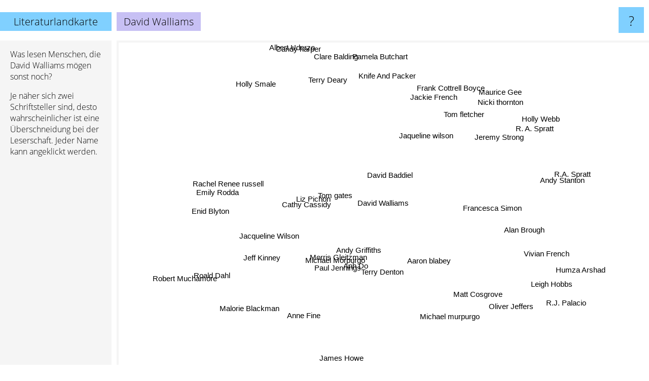

--- FILE ---
content_type: text/html; charset=UTF-8
request_url: https://www.literaturlandkarte.de/david+walliams
body_size: 5777
content:
<!doctype html>
<html>
<head>
 <meta name="viewport" content="width=device-width, initial-scale=1">
 <meta property="og:image" content="https://www.literaturlandkarte.de/elements/objects/og_logo.png">
 <link rel="stylesheet" href="/elements/objects/styles_7_1.css">
 <title>David Walliams auf der Literaturlandkarte</title>
 <style>.project, .the_title {display: inline-block; font-size: 20px; top: 24px}</style><style>@media (max-width: 500px) { .the_title {display: none; } }</style>
</head>

<body>

<table class=universe>
 <tr class=heaven>
  <td class=headline>

<table style="width: 100%;"><tr><td>
   <a class=project href="/">Literaturlandkarte</a><span id=the_title class=the_title>David Walliams</span>
</td><td style="text-align: right">
   <a class=questionmark href="/info"><span style="font-size: 26px">?</span></a>
</td></tr></table>

  </td>
  <tr>
   <td class=content>
    
<link rel="stylesheet" href="/elements/objects/relator.css">

<div class=map_info>
 <div class=map_info_text><p>Was lesen Menschen, die David Walliams mögen sonst noch?</p><p>Je näher sich zwei Schriftsteller sind, desto wahrscheinlicher ist eine Überschneidung bei der Leserschaft. Jeder Name kann angeklickt werden.</p></div>
 <div class=advert><script async class=nogConsent data-src="//pagead2.googlesyndication.com/pagead/js/adsbygoogle.js"></script><!-- Map Responsive --><ins class="adsbygoogle" style="display:block" data-ad-client="ca-pub-4786778854163211" data-ad-slot="6623484194" data-ad-format="auto"></ins><script>(adsbygoogle = window.adsbygoogle || []).push({});</script></div>
</div>

<div id=gnodMap>
 <span class=S id=s0>David Walliams</span>
<a href="andy+griffiths" class=S id=s1>Andy Griffiths</a>
<a href="tom+gates" class=S id=s2>Tom gates</a>
<a href="david+baddiel" class=S id=s3>David Baddiel</a>
<a href="anh+do" class=S id=s4>Anh Do</a>
<a href="roald+dahl" class=S id=s5>Roald Dahl</a>
<a href="terry+denton" class=S id=s6>Terry Denton</a>
<a href="jeff+kinney" class=S id=s7>Jeff Kinney</a>
<a href="paul+jennings" class=S id=s8>Paul Jennings</a>
<a href="michael+morpurgo" class=S id=s9>Michael Morpurgo</a>
<a href="enid+blyton" class=S id=s10>Enid Blyton</a>
<a href="aaron+blabey" class=S id=s11>Aaron blabey</a>
<a href="liz+pichon" class=S id=s12>Liz Pichon</a>
<a href="morris+gleitzman" class=S id=s13>Morris Gleitzman</a>
<a href="tom+fletcher" class=S id=s14>Tom fletcher</a>
<a href="rachel+renee+russell" class=S id=s15>Rachel Renee russell</a>
<a href="jacqueline+wilson" class=S id=s16>Jacqueline Wilson</a>
<a href="jaqueline+wilson" class=S id=s17>Jaqueline wilson</a>
<a href="cathy+cassidy" class=S id=s18>Cathy Cassidy</a>
<a href="vivian+french" class=S id=s19>Vivian French</a>
<a href="francesca+simon" class=S id=s20>Francesca Simon</a>
<a href="oliver+jeffers" class=S id=s21>Oliver Jeffers</a>
<a href="maurice+gee" class=S id=s22>Maurice Gee</a>
<a href="jeremy+strong" class=S id=s23>Jeremy Strong</a>
<a href="holly+smale" class=S id=s24>Holly Smale</a>
<a href="nicki+thornton" class=S id=s25>Nicki thornton</a>
<a href="andy+stanton" class=S id=s26>Andy Stanton</a>
<a href="alan+brough" class=S id=s27>Alan Brough</a>
<a href="knife+and+packer" class=S id=s28>Knife And Packer</a>
<a href="emily+rodda" class=S id=s29>Emily Rodda</a>
<a href="pamela+butchart" class=S id=s30>Pamela Butchart</a>
<a href="james+howe" class=S id=s31>James Howe</a>
<a href="matt+cosgrove" class=S id=s32>Matt Cosgrove</a>
<a href="leigh+hobbs" class=S id=s33>Leigh Hobbs</a>
<a href="clare+balding" class=S id=s34>Clare Balding</a>
<a href="terry+deary" class=S id=s35>Terry Deary</a>
<a href="robert+muchamore" class=S id=s36>Robert Muchamore</a>
<a href="r.a.+spratt" class=S id=s37>R.A. Spratt</a>
<a href="michael+murpurgo" class=S id=s38>Michael murpurgo</a>
<a href="humza+arshad" class=S id=s39>Humza Arshad</a>
<a href="r.+a.+spratt" class=S id=s40>R. A. Spratt</a>
<a href="jackie+french" class=S id=s41>Jackie French</a>
<a href="candy+harper" class=S id=s42>Candy harper</a>
<a href="anne+fine" class=S id=s43>Anne Fine</a>
<a href="malorie+blackman" class=S id=s44>Malorie Blackman</a>
<a href="r.j.+palacio" class=S id=s45>R.J. Palacio</a>
<a href="frank+cottrell+boyce" class=S id=s46>Frank Cottrell Boyce</a>
<a href="holly+webb" class=S id=s47>Holly Webb</a>
<a href="albert+uderzo" class=S id=s48>Albert Uderzo</a>

</div>

<script>var NrWords=49;var Aid=new Array();Aid[0]=new Array(-1,5.93939,5.08161,5.01157,4.88827,3.34147,2.95567,2.93247,2.88605,2.76361,2.73718,2.44954,2.3252,2.07323,1.89745,1.72757,1.67428,1.55007,1.45808,1.14204,1.11483,0.968625,0.746443,0.713967,0.712219,0.70688,0.69979,0.679656,0.672592,0.671642,0.6539,0.642349,0.638706,0.621808,0.619785,0.61742,0.608546,0.606717,0.590238,0.578592,0.556388,0.546875,0.528085,0.525677,0.505902,0.490055,0.458295,0.457771,0.437254);Aid[1]=new Array(5.93939,-1,2.50127,1.43634,9.25615,2.19601,10.2646,4.02637,7.65803,-1,-1,2.97218,2.49335,7.45052,-1,0.36734,0.489596,-1,-1,-1,-1,1.64696,-1,-1,-1,-1,-1,1.08992,-1,2.22841,0.281426,-1,1.1953,0.846325,-1,0.530973,-1,-1,-1,-1,-1,0.235248,0.096432,-1,-1,0.0578035,-1,-1,-1);Aid[2]=new Array(5.08161,2.50127,-1,5.56142,2.63985,0.68851,0.95751,2.97629,0.652174,0.64257,0.702202,1.79346,6.29409,1.26408,1.05012,0.922659,-1,1.01483,-1,-1,-1,0.0832293,0.409417,-1,0.370714,0.627287,-1,0.868307,-1,-1,-1,-1,1.01394,-1,0.860678,0.997732,-1,-1,-1,0.220022,0.0853606,-1,0.436681,-1,-1,-1,0.589391,-1,-1);Aid[3]=new Array(5.01157,1.43634,5.56142,-1,2.44328,0.392845,1.23457,1.00919,0.409277,0.871898,0.326264,1.40481,2.73038,1.10957,2.22058,-1,-1,1.76309,-1,-1,-1,0.120919,0.829187,-1,0.707714,1.19966,-1,1.05501,-1,-1,0.333056,-1,2.23325,0.140845,1.25673,0.549451,-1,-1,-1,-1,-1,-1,0.92081,-1,-1,-1,3.10078,-1,-1);Aid[4]=new Array(4.88827,9.25615,2.63985,2.44328,-1,1.55912,5.66784,2.78436,4.54081,-1,0.993422,6.90247,3.24969,5.19481,0.0612557,0.824063,-1,-1,-1,0.131579,-1,2.66149,0.064041,-1,-1,0.0648719,-1,2.3919,-1,0.570071,-1,-1,3.0951,1.25411,-1,0.118519,-1,-1,-1,0.133869,-1,-1,0.133244,-1,-1,-1,0.124844,0.373715,-1);Aid[5]=new Array(3.34147,2.19601,0.68851,0.392845,1.55912,-1,0.883111,-1,-1,0.958171,2.89781,0.773836,0.330899,-1,0.215694,0.387487,1.16581,0.211354,0.312434,0.0174239,0.352825,0.263774,0.0867943,0.387213,0.0516196,0.121734,0.112813,0.155387,0.0349101,0.323289,0.0347252,0.0346141,0.162026,0.240684,0.0174368,0.163153,-1,0.0513435,0.0690876,-1,-1,0.100524,0.0174535,0.354296,-1,0.474653,0.0778547,-1,0.0857302);Aid[6]=new Array(2.95567,10.2646,0.95751,1.23457,5.66784,0.883111,-1,1.44516,5.00864,-1,0.265384,2.41636,0.348635,4.662,-1,-1,-1,-1,-1,-1,-1,2.01835,-1,-1,-1,-1,-1,0.756348,-1,0.998573,-1,-1,1.31703,0.722767,-1,0.101574,-1,-1,-1,-1,-1,-1,0.25047,-1,-1,-1,-1,-1,-1);Aid[7]=new Array(2.93247,4.02637,2.97629,1.00919,2.78436,-1,1.44516,-1,-1,-1,-1,1.87537,3.74969,-1,0.03861,3.65609,-1,0.166312,-1,-1,0.403187,0.149897,0.0391466,0.153566,0.134228,0.0393004,0.176022,0.116054,-1,-1,0.0783162,0.0388689,0.451382,0.114987,0.0395296,0.34361,-1,-1,-1,0.0793257,-1,-1,0.0396157,-1,-1,1.24224,0.232964,-1,0.0380662);Aid[8]=new Array(2.88605,7.65803,0.652174,0.409277,4.54081,-1,5.00864,-1,-1,-1,-1,1.51303,0.582011,10.0079,-1,-1,-1,-1,-1,-1,-1,1.27338,-1,-1,-1,-1,-1,1.1883,0.413437,4.03531,-1,-1,0.72904,0.701754,-1,0.432339,-1,-1,-1,-1,-1,-1,-1,-1,-1,-1,0.186916,-1,-1);Aid[9]=new Array(2.76361,-1,0.64257,0.871898,-1,0.958171,-1,-1,-1,-1,-1,-1,-1,-1,-1,-1,5.01016,4.00583,1.44665,-1,-1,0.468384,-1,0.34647,0.172563,-1,-1,-1,-1,-1,0.379327,-1,-1,-1,0.0992556,0.338696,1.81347,0.163465,3.22436,-1,0.797766,1.28726,-1,6.16366,8.29205,-1,-1,-1,-1);Aid[10]=new Array(2.73718,-1,0.702202,0.326264,0.993422,2.89781,0.265384,-1,-1,-1,-1,0.325945,0.345586,-1,0.250679,1.50282,2.64444,0.152381,1.09517,-1,0.330647,0.157017,0.0861141,0.165153,-1,-1,-1,-1,-1,-1,-1,-1,-1,0.32915,-1,0.286006,-1,0.361446,-1,0.0886918,0.515873,1.23862,-1,-1,0.286169,-1,-1,0.169026,0.283573);Aid[11]=new Array(2.44954,2.97218,1.79346,1.40481,6.90247,0.773836,2.41636,1.87537,1.51303,-1,0.325945,-1,2.9792,1.93017,-1,0.676247,0.0976562,-1,-1,-1,-1,2.87707,0.218699,-1,-1,-1,-1,1.93977,-1,-1,-1,-1,3.29621,2.62391,-1,-1,-1,-1,-1,-1,-1,-1,-1,-1,-1,-1,-1,0.417319,-1);Aid[12]=new Array(2.3252,2.49335,6.29409,2.73038,3.24969,0.330899,0.348635,3.74969,0.582011,-1,0.345586,2.9792,-1,1.71352,0.273598,1.95354,-1,-1,-1,-1,-1,0.319616,-1,0.355556,-1,-1,-1,1.19485,-1,-1,0.585366,-1,1.54346,0.264201,-1,1.90559,-1,-1,0.552486,-1,-1,-1,-1,-1,-1,-1,0.187617,-1,-1);Aid[13]=new Array(2.07323,7.45052,1.26408,1.10957,5.19481,-1,4.662,-1,10.0079,-1,-1,1.93017,1.71352,-1,-1,-1,0.747489,-1,-1,-1,-1,0.892857,-1,-1,-1,-1,-1,1.77819,-1,4.41318,-1,-1,1.32068,0.5386,-1,0.619195,-1,-1,-1,-1,-1,-1,-1,-1,-1,0.171637,0.382592,-1,-1);Aid[14]=new Array(1.89745,-1,1.05012,2.22058,0.0612557,0.215694,-1,0.03861,-1,-1,0.250679,-1,0.273598,-1,-1,0.182149,-1,-1,-1,-1,-1,-1,6.23701,-1,-1,8.1448,-1,-1,-1,-1,2.94737,-1,-1,-1,-1,-1,-1,-1,0.33557,-1,-1,-1,-1,-1,-1,-1,5.36673,-1,-1);Aid[15]=new Array(1.72757,0.36734,0.922659,-1,0.824063,0.387487,-1,3.65609,-1,-1,1.50282,0.676247,1.95354,-1,0.182149,-1,1.06236,0.300639,1.18343,-1,0.177699,-1,-1,-1,-1,-1,-1,-1,-1,-1,0.194837,-1,-1,-1,-1,-1,-1,-1,-1,0.832033,-1,-1,-1,-1,-1,-1,-1,0.373134,-1);Aid[16]=new Array(1.67428,0.489596,-1,-1,-1,1.16581,-1,-1,-1,5.01016,2.64444,0.0976562,-1,0.747489,-1,1.06236,-1,-1,8.01457,-1,1.06952,-1,-1,0.926916,-1,-1,0.0766577,-1,-1,-1,0.307456,-1,-1,-1,-1,-1,0.646588,-1,2.05203,0.323887,-1,0.116245,-1,3.75871,3.02466,0.152236,-1,0.594133,-1);Aid[17]=new Array(1.55007,-1,1.01483,1.76309,-1,0.211354,-1,0.166312,-1,4.00583,0.152381,-1,-1,-1,-1,0.300639,-1,-1,-1,-1,-1,-1,-1,-1,1.74064,-1,-1,-1,-1,-1,-1,-1,-1,-1,0.943396,-1,-1,0.627943,0.377715,-1,1.79238,1.79574,-1,-1,-1,-1,-1,1.15942,-1);Aid[18]=new Array(1.45808,-1,-1,-1,-1,0.312434,-1,-1,-1,1.44665,1.09517,-1,-1,-1,-1,1.18343,8.01457,-1,-1,-1,3.05603,-1,-1,0.85034,-1,-1,0.407332,-1,-1,-1,-1,-1,-1,-1,-1,-1,-1,0.305344,0.365297,-1,0.583942,-1,-1,1.45455,1.36415,-1,-1,-1,-1);Aid[19]=new Array(1.14204,-1,-1,-1,0.131579,0.0174239,-1,-1,-1,-1,-1,-1,-1,-1,-1,-1,-1,-1,-1,-1,-1,-1,-1,-1,-1,-1,-1,-1,-1,-1,-1,-1,-1,-1,-1,-1,-1,-1,-1,-1,-1,-1,-1,-1,-1,-1,-1,-1,-1);Aid[20]=new Array(1.11483,-1,-1,-1,-1,0.352825,-1,0.403187,-1,-1,0.330647,-1,-1,-1,-1,0.177699,1.06952,-1,3.05603,-1,-1,-1,-1,9.2517,-1,-1,4.41989,-1,-1,-1,-1,0.666667,-1,-1,-1,-1,-1,-1,-1,-1,-1,-1,-1,0.672269,0.184247,-1,-1,-1,-1);Aid[21]=new Array(0.968625,1.64696,0.0832293,0.120919,2.66149,0.263774,2.01835,0.149897,1.27338,0.468384,0.157017,2.87707,0.319616,0.892857,-1,-1,-1,-1,-1,-1,-1,-1,-1,-1,-1,-1,-1,0.881057,-1,0.107875,-1,-1,2.34506,4.98504,-1,-1,-1,-1,-1,-1,-1,-1,-1,-1,-1,-1,-1,0.457666,-1);Aid[22]=new Array(0.746443,-1,0.409417,0.829187,0.064041,0.0867943,-1,0.0391466,-1,-1,0.0861141,0.218699,-1,-1,6.23701,-1,-1,-1,-1,-1,-1,-1,-1,-1,-1,5.31561,-1,-1,-1,-1,1.19403,-1,-1,0.722022,-1,-1,-1,-1,-1,-1,-1,-1,-1,-1,-1,-1,1.43885,-1,-1);Aid[23]=new Array(0.713967,-1,-1,-1,-1,0.387213,-1,0.153566,-1,0.34647,0.165153,-1,0.355556,-1,-1,-1,0.926916,-1,0.85034,-1,9.2517,-1,-1,-1,-1,-1,5.16605,-1,-1,-1,-1,-1,-1,-1,-1,-1,-1,-1,-1,-1,-1,-1,-1,-1,-1,-1,-1,-1,-1);Aid[24]=new Array(0.712219,-1,0.370714,0.707714,-1,0.0516196,-1,0.134228,-1,0.172563,-1,-1,-1,-1,-1,-1,-1,1.74064,-1,-1,-1,-1,-1,-1,-1,-1,-1,-1,-1,-1,-1,-1,-1,-1,1.78971,-1,-1,-1,-1,-1,-1,-1,2.8103,-1,0.457038,-1,-1,-1,-1);Aid[25]=new Array(0.70688,-1,0.627287,1.19966,0.0648719,0.121734,-1,0.0393004,-1,-1,-1,-1,-1,-1,8.1448,-1,-1,-1,-1,-1,-1,-1,5.31561,-1,-1,-1,-1,-1,-1,-1,1.35593,-1,-1,-1,-1,-1,-1,-1,-1,-1,-1,-1,-1,-1,-1,-1,2.6178,-1,-1);Aid[26]=new Array(0.69979,-1,-1,-1,-1,0.112813,-1,0.176022,-1,-1,-1,-1,-1,-1,-1,-1,0.0766577,-1,0.407332,-1,4.41989,-1,-1,5.16605,-1,-1,-1,-1,-1,-1,-1,-1,-1,-1,-1,-1,-1,-1,-1,-1,-1,-1,-1,-1,-1,-1,-1,-1,-1);Aid[27]=new Array(0.679656,1.08992,0.868307,1.05501,2.3919,0.155387,0.756348,0.116054,1.1883,-1,-1,1.93977,1.19485,1.77819,-1,-1,-1,-1,-1,-1,-1,0.881057,-1,-1,-1,-1,-1,-1,-1,-1,-1,-1,2.30681,1.18694,-1,0.282486,-1,-1,-1,-1,-1,-1,-1,-1,-1,-1,-1,-1,-1);Aid[28]=new Array(0.672592,-1,-1,-1,-1,0.0349101,-1,-1,0.413437,-1,-1,-1,-1,-1,-1,-1,-1,-1,-1,-1,-1,-1,-1,-1,-1,-1,-1,-1,-1,-1,-1,-1,-1,-1,-1,-1,-1,-1,-1,-1,-1,-1,-1,-1,-1,-1,-1,-1,-1);Aid[29]=new Array(0.671642,2.22841,-1,-1,0.570071,0.323289,0.998573,-1,4.03531,-1,-1,-1,-1,4.41318,-1,-1,-1,-1,-1,-1,-1,0.107875,-1,-1,-1,-1,-1,-1,-1,-1,-1,-1,0.110619,-1,-1,0.3621,-1,-1,-1,-1,-1,1.15865,-1,-1,-1,0.0986193,-1,-1,-1);Aid[30]=new Array(0.6539,0.281426,-1,0.333056,-1,0.0347252,-1,0.0783162,-1,0.379327,-1,-1,0.585366,-1,2.94737,0.194837,0.307456,-1,-1,-1,-1,-1,1.19403,-1,-1,1.35593,-1,-1,-1,-1,-1,-1,-1,-1,-1,-1,-1,-1,-1,-1,-1,-1,-1,-1,-1,-1,2.41546,-1,-1);Aid[31]=new Array(0.642349,-1,-1,-1,-1,0.0346141,-1,0.0388689,-1,-1,-1,-1,-1,-1,-1,-1,-1,-1,-1,-1,0.666667,-1,-1,-1,-1,-1,-1,-1,-1,-1,-1,-1,-1,-1,-1,-1,-1,-1,-1,-1,-1,-1,-1,-1,-1,-1,-1,-1,-1);Aid[32]=new Array(0.638706,1.1953,1.01394,2.23325,3.0951,0.162026,1.31703,0.451382,0.72904,-1,-1,3.29621,1.54346,1.32068,-1,-1,-1,-1,-1,-1,-1,2.34506,-1,-1,-1,-1,-1,2.30681,-1,0.110619,-1,-1,-1,2.09205,-1,-1,-1,-1,-1,-1,-1,-1,-1,-1,-1,-1,-1,-1,-1);Aid[33]=new Array(0.621808,0.846325,-1,0.140845,1.25411,0.240684,0.722767,0.114987,0.701754,-1,0.32915,2.62391,0.264201,0.5386,-1,-1,-1,-1,-1,-1,-1,4.98504,0.722022,-1,-1,-1,-1,1.18694,-1,-1,-1,-1,2.09205,-1,-1,-1,-1,-1,-1,-1,-1,-1,-1,-1,-1,-1,-1,-1,-1);Aid[34]=new Array(0.619785,-1,0.860678,1.25673,-1,0.0174368,-1,0.0395296,-1,0.0992556,-1,-1,-1,-1,-1,-1,-1,0.943396,-1,-1,-1,-1,-1,-1,1.78971,-1,-1,-1,-1,-1,-1,-1,-1,-1,-1,-1,-1,-1,-1,-1,-1,-1,8.40336,-1,-1,-1,-1,-1,-1);Aid[35]=new Array(0.61742,0.530973,0.997732,0.549451,0.118519,0.163153,0.101574,0.34361,0.432339,0.338696,0.286006,-1,1.90559,0.619195,-1,-1,-1,-1,-1,-1,-1,-1,-1,-1,-1,-1,-1,0.282486,-1,0.3621,-1,-1,-1,-1,-1,-1,-1,-1,0.566572,-1,-1,-1,-1,-1,0.358744,-1,-1,-1,-1);Aid[36]=new Array(0.608546,-1,-1,-1,-1,-1,-1,-1,-1,1.81347,-1,-1,-1,-1,-1,-1,0.646588,-1,-1,-1,-1,-1,-1,-1,-1,-1,-1,-1,-1,-1,-1,-1,-1,-1,-1,-1,-1,-1,-1,-1,-1,0.180221,-1,0.981308,3.5101,-1,0.217037,-1,-1);Aid[37]=new Array(0.606717,-1,-1,-1,-1,0.0513435,-1,-1,-1,0.163465,0.361446,-1,-1,-1,-1,-1,-1,0.627943,0.305344,-1,-1,-1,-1,-1,-1,-1,-1,-1,-1,-1,-1,-1,-1,-1,-1,-1,-1,-1,-1,-1,11.4554,4.09511,-1,-1,-1,-1,-1,-1,-1);Aid[38]=new Array(0.590238,-1,-1,-1,-1,0.0690876,-1,-1,-1,3.22436,-1,-1,0.552486,-1,0.33557,-1,2.05203,0.377715,0.365297,-1,-1,-1,-1,-1,-1,-1,-1,-1,-1,-1,-1,-1,-1,-1,-1,0.566572,-1,-1,-1,-1,-1,-1,-1,0.537153,1.3327,-1,-1,-1,-1);Aid[39]=new Array(0.578592,-1,0.220022,-1,0.133869,-1,-1,0.0793257,-1,-1,0.0886918,-1,-1,-1,-1,0.832033,0.323887,-1,-1,-1,-1,-1,-1,-1,-1,-1,-1,-1,-1,-1,-1,-1,-1,-1,-1,-1,-1,-1,-1,-1,-1,-1,-1,-1,-1,-1,-1,-1,-1);Aid[40]=new Array(0.556388,-1,0.0853606,-1,-1,-1,-1,-1,-1,0.797766,0.515873,-1,-1,-1,-1,-1,-1,1.79238,0.583942,-1,-1,-1,-1,-1,-1,-1,-1,-1,-1,-1,-1,-1,-1,-1,-1,-1,-1,11.4554,-1,-1,-1,5.07614,-1,-1,-1,-1,-1,-1,-1);Aid[41]=new Array(0.546875,0.235248,-1,-1,-1,0.100524,-1,-1,-1,1.28726,1.23862,-1,-1,-1,-1,-1,0.116245,1.79574,-1,-1,-1,-1,-1,-1,-1,-1,-1,-1,-1,1.15865,-1,-1,-1,-1,-1,-1,0.180221,4.09511,-1,-1,5.07614,-1,-1,-1,-1,-1,-1,1.10672,-1);Aid[42]=new Array(0.528085,0.096432,0.436681,0.92081,0.133244,0.0174535,0.25047,0.0396157,-1,-1,-1,-1,-1,-1,-1,-1,-1,-1,-1,-1,-1,-1,-1,-1,2.8103,-1,-1,-1,-1,-1,-1,-1,-1,-1,8.40336,-1,-1,-1,-1,-1,-1,-1,-1,-1,-1,-1,-1,-1,-1);Aid[43]=new Array(0.525677,-1,-1,-1,-1,0.354296,-1,-1,-1,6.16366,-1,-1,-1,-1,-1,-1,3.75871,-1,1.45455,-1,0.672269,-1,-1,-1,-1,-1,-1,-1,-1,-1,-1,-1,-1,-1,-1,-1,0.981308,-1,0.537153,-1,-1,-1,-1,-1,3.50746,-1,0.742804,-1,-1);Aid[44]=new Array(0.505902,-1,-1,-1,-1,-1,-1,-1,-1,8.29205,0.286169,-1,-1,-1,-1,-1,3.02466,-1,1.36415,-1,0.184247,-1,-1,-1,0.457038,-1,-1,-1,-1,-1,-1,-1,-1,-1,-1,0.358744,3.5101,-1,1.3327,-1,-1,-1,-1,3.50746,-1,-1,-1,-1,-1);Aid[45]=new Array(0.490055,0.0578035,-1,-1,-1,0.474653,-1,1.24224,-1,-1,-1,-1,-1,0.171637,-1,-1,0.152236,-1,-1,-1,-1,-1,-1,-1,-1,-1,-1,-1,-1,0.0986193,-1,-1,-1,-1,-1,-1,-1,-1,-1,-1,-1,-1,-1,-1,-1,-1,-1,-1,-1);Aid[46]=new Array(0.458295,-1,0.589391,3.10078,0.124844,0.0778547,-1,0.232964,0.186916,-1,-1,-1,0.187617,0.382592,5.36673,-1,-1,-1,-1,-1,-1,-1,1.43885,-1,-1,2.6178,-1,-1,-1,-1,2.41546,-1,-1,-1,-1,-1,0.217037,-1,-1,-1,-1,-1,-1,0.742804,-1,-1,-1,-1,-1);Aid[47]=new Array(0.457771,-1,-1,-1,0.373715,-1,-1,-1,-1,-1,0.169026,0.417319,-1,-1,-1,0.373134,0.594133,1.15942,-1,-1,-1,0.457666,-1,-1,-1,-1,-1,-1,-1,-1,-1,-1,-1,-1,-1,-1,-1,-1,-1,-1,-1,1.10672,-1,-1,-1,-1,-1,-1,-1);Aid[48]=new Array(0.437254,-1,-1,-1,-1,0.0857302,-1,0.0380662,-1,-1,0.283573,-1,-1,-1,-1,-1,-1,-1,-1,-1,-1,-1,-1,-1,-1,-1,-1,-1,-1,-1,-1,-1,-1,-1,-1,-1,-1,-1,-1,-1,-1,-1,-1,-1,-1,-1,-1,-1,-1);
window.Pop=new Array(4112,4098,1783,1035,2954,22870,1549,10049,1891,1943,4476,1660,1884,1842,309,1887,2436,772,808,85,360,617,169,366,375,129,173,289,44,1237,166,240,571,385,70,419,3436,502,287,34,560,1003,48,829,1811,2819,248,257,459);
NrWords=49;var Len0=14;</script>
<script src="/elements/objects/related.js"></script>
<script src="/elements/objects/relator.js"></script>

<template id=search_template>
 <form id=search_form class="search" action='map-search.php' method=get>
  <input class="typeahead"
         type="text"
         name="f"
         id="f"
         maxlength="95"
         autocomplete="off">
  <button class=search_button><div class=mglass></div></button>
 </form>
</template>

<script src="/elements/objects/jquery-minified.js"></script>
<script src="/elements/objects/0g-typeahead.js"></script>
<script src="/elements/objects/typeahead.js"></script>

   </td>
  </tr>
</table>

<script type=module>
    import * as mgAnalytics from '/elements/objects/mganalytics.js';
    mgAnalytics.ini(2);
</script>

<script src="https://www.gnod.com/guest/consent_js"></script>

</body>
</html>


--- FILE ---
content_type: text/html; charset=utf-8
request_url: https://www.google.com/recaptcha/api2/aframe
body_size: 270
content:
<!DOCTYPE HTML><html><head><meta http-equiv="content-type" content="text/html; charset=UTF-8"></head><body><script nonce="OiGZVZxrZ0xWE_ONnGvMzQ">/** Anti-fraud and anti-abuse applications only. See google.com/recaptcha */ try{var clients={'sodar':'https://pagead2.googlesyndication.com/pagead/sodar?'};window.addEventListener("message",function(a){try{if(a.source===window.parent){var b=JSON.parse(a.data);var c=clients[b['id']];if(c){var d=document.createElement('img');d.src=c+b['params']+'&rc='+(localStorage.getItem("rc::a")?sessionStorage.getItem("rc::b"):"");window.document.body.appendChild(d);sessionStorage.setItem("rc::e",parseInt(sessionStorage.getItem("rc::e")||0)+1);localStorage.setItem("rc::h",'1769277675786');}}}catch(b){}});window.parent.postMessage("_grecaptcha_ready", "*");}catch(b){}</script></body></html>